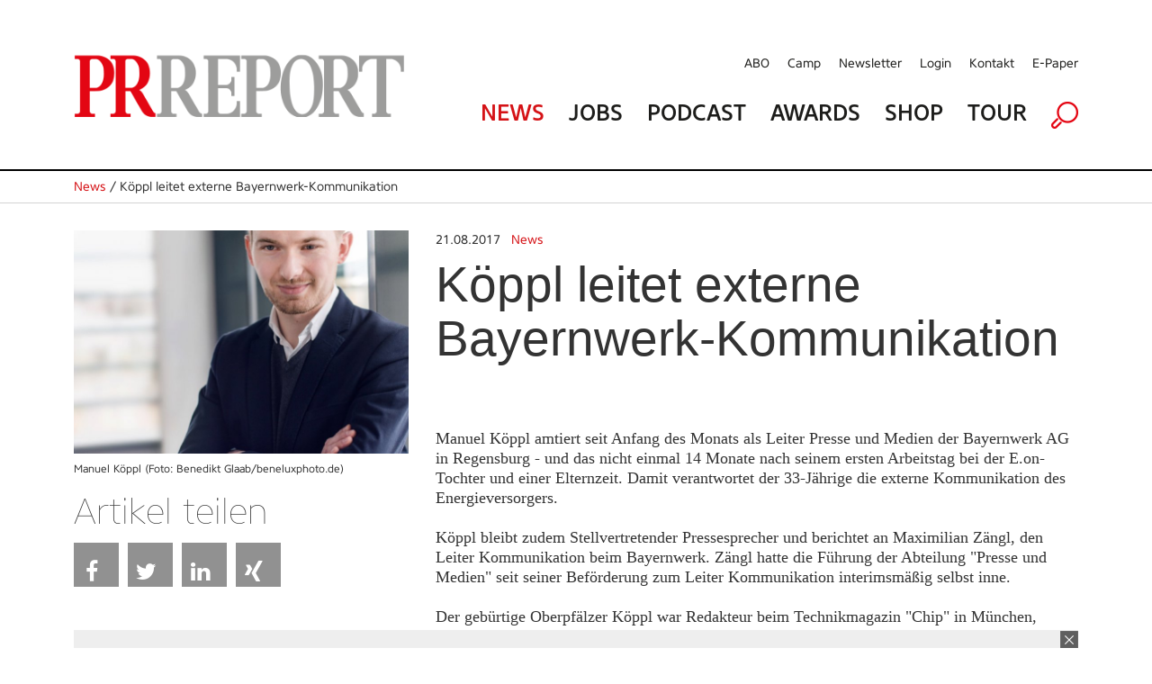

--- FILE ---
content_type: text/html; charset=utf-8
request_url: https://www.prreport.de/singlenews/uid-11966/koeppl-leitet-externe-bayernwerk-kommunikation/
body_size: 8928
content:
<!doctype html>
<!--[if IE 7 ]>    <html lang="de" class="ie7"> <![endif]-->
<!--[if IE 8 ]>    <html lang="de" class="ie8"> <![endif]-->
<!--[if IE 9 ]>    <html lang="de" class="ie9"> <![endif]-->
<!--[if (gt IE 9)|!(IE)]><!--> <html lang="de"> <!--<![endif]-->
<head>

<style type="text/css">
        
        .no-fouc {display: none;}
        
</style>
<script type="text/javascript">
      document.documentElement.className = 'no-fouc';
</script>

<title>PRReport | Köppl leitet externe Bayernwerk-Kommunikation</title>
<base href="https://www.prreport.de/" />


        <meta property="og:url" content="https://www.prreport.de/singlenews/uid-11966/koeppl-leitet-externe-bayernwerk-kommunikation/" />
    <meta property="og:type" content="article" />
    <meta property="og:title" content="K&ouml;ppl leitet externe Bayernwerk-Kommunikation" />
    <meta property="og:description" content="Manuel K&ouml;ppl amtiert seit Anfang des Monats als Leiter Presse und Medien der Bayernwerk AG in Regensburg - und das nicht einmal 14 Monate nach seinem ersten Arbeitstag bei der E.on-Tochter und einer Elternzeit. Damit verantwortet der 33-J&auml;hrige die externe Kommunikation des Energieversorgers." />
                <meta property="og:image" content="https://www.prreport.de/_cacheImages/top-11966-Manuel_Ko__ppl_Bayernwerk_AG_Benedikt_Glaab_Quadrat.jpg" />
                
  <meta name="facebook-domain-verification" content="ncf33h6h1kdacy7aldh9pe415thiui" />

    <link rel="apple-touch-icon" sizes="57x57" href="/apple-icon-57x57.png">
    <link rel="apple-touch-icon" sizes="60x60" href="/apple-icon-60x60.png">
    <link rel="apple-touch-icon" sizes="72x72" href="/apple-icon-72x72.png">
    <link rel="apple-touch-icon" sizes="76x76" href="/apple-icon-76x76.png">
    <link rel="apple-touch-icon" sizes="114x114" href="/apple-icon-114x114.png">
    <link rel="apple-touch-icon" sizes="120x120" href="/apple-icon-120x120.png">
    <link rel="apple-touch-icon" sizes="144x144" href="/apple-icon-144x144.png">
    <link rel="apple-touch-icon" sizes="152x152" href="/apple-icon-152x152.png">
    <link rel="apple-touch-icon" sizes="180x180" href="/apple-icon-180x180.png">
    <link rel="icon" type="image/png" sizes="192x192"  href="/android-icon-192x192.png">
    <link rel="icon" type="image/png" sizes="32x32" href="/favicon-32x32.png">
    <link rel="icon" type="image/png" sizes="96x96" href="/favicon-96x96.png">
    <link rel="icon" type="image/png" sizes="16x16" href="/favicon-16x16.png">
    <link rel="manifest" href="/manifest.json">
    <meta name="msapplication-TileColor" content="#ffffff">
    <meta name="msapplication-TileImage" content="/ms-icon-144x144.png">
    <meta name="theme-color" content="#ffffff">

  <!-- Google Tag Manager GTM-NSLTZRW -->
  <script>
    
    (function(w,d,s,l,i){w[l]=w[l]||[];w[l].push({'gtm.start':
        new Date().getTime(),event:'gtm.js'});var f=d.getElementsByTagName(s)[0],
      j=d.createElement(s),dl=l!='dataLayer'?'&l='+l:'';j.async=true;j.src=
      'https://www.googletagmanager.com/gtm.js?id='+i+dl;f.parentNode.insertBefore(j,f);
    })(window,document,'script','dataLayer','GTM-TLR9J4B');
    
  </script>
  <style>
        .cc-link { padding: 0; }
    </style>

    <!--
        Diese Webseite wurde umgesetzt von SuperScreen GmbH
    -->
        

    <meta charset="utf-8">
    <meta http-equiv="X-UA-Compatible" content="IE=edge,chrome=1">
    <meta name="google-site-verification" content="zvpAwa2tknFC0s4dpRFV4lcqUAqXHbep-dWZ4Wb3Cyo">
    
    <meta name="keywords" content="prreport, pr, magazin, PR-Verantwortliche, PR-Wirtschaft, publishing">
    <meta name="description" content="Der PRREPORT ist das unabhängige Magazin für PR-Verantwortliche in Unternehmen, Organisationen und Verbänden sowie Agenturen und Dienstleister der PR-Wirtschaft. Der PRREPORT ist das unabhängige Magazin für PR-Verantwortliche in Unternehmen, Organisationen und Verbänden sowie Agenturen und Dienstleister der PR-Wirtschaft.">

    <script type="text/javascript">      
        var pluginUrl = '//www.google-analytics.com/plugins/ga/inpage_linkid.js';
        var _gaq = _gaq || [];
        _gaq.push(['_setAccount', 'UA-4852047-22']);
        _gaq.push (['_gat._anonymizeIp']);
        _gaq.push(['_require', 'inpage_linkid', pluginUrl]);
        _gaq.push(['_trackPageview']);
        (function() {
            var ga = document.createElement('script'); ga.type = 'text/javascript'; ga.async = true;
            ga.src = ('https:' == document.location.protocol ? 'https://' : 'http://') + 'stats.g.doubleclick.net/dc.js';
            var s = document.getElementsByTagName('script')[0]; s.parentNode.insertBefore(ga, s);
        })();
    </script>
	
	<link rel="icon" href="https://www.prreport.de/favicon.ico" type="image/x-icon">
    

    
    <link data-info="bRender" rel="stylesheet" type="text/css" href="html/css/lesscss/less-000_normalize.css" />
	<link data-info="bRender" rel="stylesheet" type="text/css" href="html/css/lesscss/less-010_clearfix.css" />
	<link data-info="bRender" rel="stylesheet" type="text/css" href="html/css/lesscss/less-020_layout.css" />
	<link data-info="bRender" rel="stylesheet" type="text/css" href="html/css/lesscss/less-030_tooltip.css" />
	<link data-info="bRender" rel="stylesheet" type="text/css" href="html/css/lesscss/less-040_banner.css" />
	<link data-info="bRender" rel="stylesheet" type="text/css" href="html/css/lesscss/less-050_social_sharing.css" />
	<link data-info="bRender" rel="stylesheet" type="text/css" href="html/css/060_slick.css" />
	<link data-info="bRender" rel="stylesheet" type="text/css" href="html/css/070_slick-theme.css" />

    <!-- <link rel="stylesheet" type="text/css" href="html/sources/colorbox/colorbox.css" /> -->

    <link href="https://maxcdn.bootstrapcdn.com/font-awesome/4.7.0/css/font-awesome.min.css" rel="stylesheet">
    <script type="text/javascript">
    
        var GLOBS = {};
        
        GLOBS.SITEBASE = 'https://www.prreport.de/';
        GLOBS.ACTION = 'singlenews';
        GLOBS.HTTP_SCHEME = 'https://';
        GLOBS.ISSMARTPHONE = 0;
                
    
    </script>

  <!-- no more Matomo -->

  <!-- End Matomo Code -->

    <script type="text/javascript">
    
        // Load GPT asynchronously
        var googletag = googletag || {};
        googletag.cmd = googletag.cmd || [];
        (function() {
            var gads = document.createElement('script');
            gads.async = true;
            gads.type = 'text/javascript';
            var useSSL = 'https:' == document.location.protocol;
            gads.src = (useSSL ? 'https:' : 'http:') + '//www.googletagservices.com/tag/js/gpt.js';
            var node = document.getElementsByTagName('script')[0];
            node.parentNode.insertBefore(gads, node);
        })();
    
    </script>

    <script type="text/javascript">
    
        // GPT slots
        var gptAdSlots = [];
        var BGLOBS = {};

        BGLOBS.width = window.innerWidth;
        BGLOBS.ContentAdSizes = [];
        BGLOBS.SkyscraperRightSizes = [];
        BGLOBS.SuperbannerSizes = [];

        if(BGLOBS.width > 960) {
            BGLOBS.ContentAdSizes = [[300, 250]];
            BGLOBS.SkyscraperRightSizes = [[300, 600],[160, 600]];
            BGLOBS.SuperbannerSizes  = [[1115,270],[1020,250],[970,250]];
            BGLOBS.FlooradSizes  = [[1020, 200]];
        } else if (BGLOBS.width >= 728 && BGLOBS.width <= 960) {
            BGLOBS.ContentAdSizes = [[300, 250]];
            BGLOBS.SkyscraperRightSizes = [[728, 90]];
            BGLOBS.SuperbannerSizes  = [[800,250],[640,250],[728, 90]];
            BGLOBS.FlooradSizes  = [[1020, 200]];
        } else if (BGLOBS.width >= 468 && BGLOBS.width < 728) {
            BGLOBS.ContentAdSizes = [[300, 250]];
            BGLOBS.SkyscraperRightSizes = [[468, 60]];
            BGLOBS.SuperbannerSizes  = [[640,250],[468, 60]];
            BGLOBS.FlooradSizes  = [[1020, 200]];
        } else if (BGLOBS.width >= 300 && BGLOBS.width < 468) {
            BGLOBS.ContentAdSizes = [[300, 250]];
            BGLOBS.SkyscraperRightSizes = [[320, 50],[320, 100]];
            BGLOBS.SuperbannerSizes  = [[640,250],[320, 250], [320, 100],[320, 50]];
            BGLOBS.FlooradSizes  = [[1020, 200]];
        } else if (BGLOBS.width < 300) {
            BGLOBS.ContentAdSizes = [[300, 250]];
            BGLOBS.SkyscraperRightSizes = [[234, 60]];
            BGLOBS.SuperbannerSizes  = [[234, 60]];
            BGLOBS.FlooradSizes  = [[1020, 200]];
        }

        googletag.cmd.push(function()
        {
            // WALLPAPER
            gptAdSlots[0] = googletag.defineSlot('/55910335/prreportneu', [728, 90], 'div-gpt-ad-1494930712023-0').setTargeting('pos', ['Wallpaper horiz']).addService(googletag.pubads());
            gptAdSlots[1] = googletag.defineSlot('/55910335/prreportneu', [[160, 600],[120, 600]], 'div-gpt-ad-1494930816866-0').setTargeting('pos', ['Wallpaper vert']).addService(googletag.pubads());
            // SUBA / SKYR
            gptAdSlots[2] = googletag.defineSlot('/55910335/prreportneu', BGLOBS.SuperbannerSizes, 'div-gpt-ad-1494924034836-0').setTargeting('pos', ['Superbanner']).addService(googletag.pubads());
            gptAdSlots[3] = googletag.defineSlot('/55910335/prreportneu', BGLOBS.SkyscraperRightSizes, 'div-gpt-ad-1494940465289-0').setTargeting('pos', ['SkyscraperRight']).addService(googletag.pubads());
            // FLOORAD
            gptAdSlots[4] = googletag.defineSlot('/55910335/prreportneu', BGLOBS.FlooradSizes, 'div-gpt-ad-1496154826350-0').setTargeting('pos', ['Floor Ad']).addService(googletag.pubads());
            // CAD1
            gptAdSlots[5] = googletag.defineSlot('/55910335/prreportneu', BGLOBS.ContentAdSizes, 'div-gpt-ad-1494924299387-0').setTargeting('pos', ['CAD1']).addService(googletag.pubads());

            googletag.pubads().collapseEmptyDivs();
            // Configure SRA
            googletag.pubads().enableSingleRequest();
            // Start ad fetching
            googletag.enableServices();

            googletag.pubads().addEventListener('slotRenderEnded', function(event) {
                if (event.slot.getSlotElementId() == "div-gpt-ad-1494930712023-0") {
                    BGLOBS.WPCONTAINSAD = !event.isEmpty;
                    if(BGLOBS.WPCONTAINSAD != true) {
                        $('.walli').height(0);
                    } else {
                        $('.walli').height(90);
                    }
                }
            });
            renderedHeight = "-1";
            googletag.pubads().addEventListener('slotRenderEnded', function(event) {

                if (event.slot.getSlotElementId() == "div-gpt-ad-1494924034836-0") {
                    renderedHeight = event.size[1];
                    renderedWidth = event.size[0];
                    if(renderedHeight=='90'){$('#navAdd header').css('margin-top','150px');}
					if(renderedHeight=='250'){$('#navAdd header').css('margin-top','310px');}

                    BGLOBS.SBCONTAINSAD = !event.isEmpty;
                    if(BGLOBS.SBCONTAINSAD == true && BGLOBS.WPCONTAINSAD == true){
                        switchSBWP();
                    } else {
                        switchToSB();
                    }
                    if(BGLOBS.SBCONTAINSAD != true) {
                        $('.superbannerad').hide();
                    } else {
                        $('.superbannerad').show();
                    }
                }

				if(renderedHeight=="-1"){ $('#navAdd header').css('margin-top','40px'); }
            });

            googletag.pubads().addEventListener('slotRenderEnded', function(event) {
                if (event.slot.getSlotElementId() == "div-gpt-ad-1494940465289-0") {
                    BGLOBS.SKYRCONTAINSAD = !event.isEmpty;
                    if(BGLOBS.SKYRCONTAINSAD != true) {
                        $('.skyscraperRightDiv').hide();
                    } else {
                        $('.skyscraperRightDiv').show();
                    }
                }
            });

            googletag.pubads().addEventListener('slotRenderEnded', function(event) {
                if (event.slot.getSlotElementId() == "div-gpt-ad-1494924299387-0") {
                    BGLOBS.CAD1CONTAINSAD = !event.isEmpty;
                    if(BGLOBS.CAD1CONTAINSAD != true) {
                        $('.cad1ad').hide();
                    } else {
                        $('.cad1ad').show();
                    }
                }
            });

            googletag.pubads().addEventListener('slotRenderEnded', function(event) {
                if (event.slot.getSlotElementId() == "div-gpt-ad-1496154826350-0") {
                    BGLOBS.FACONTAINSAD = !event.isEmpty;
                    if(BGLOBS.FACONTAINSAD != true) {
                        if($.cookie('btn_close') == null) {
                            setFbCookie();
                        }
                    } else {
                        //unsetFbCookie()
                    }
                }
            });

        });

        var refreshGTSlot = function()
        {
            BGLOBS.width = window.innerWidth;

            if(BGLOBS.width > 960) {
                BGLOBS.ContentAdSizes = [[300, 250]];
                BGLOBS.SkyscraperRightSizes = [[300, 600],[160, 600]];
                BGLOBS.SuperbannerSizes  = [[1020,250],[970,250],[800,250],[728, 90]];
                BGLOBS.FlooradSizes  = [[1020, 200]];
            } else if (BGLOBS.width >= 728 && BGLOBS.width <= 960) {
                BGLOBS.ContentAdSizes = [[300, 250]];
                BGLOBS.SkyscraperRightSizes = [[728, 90]];
                BGLOBS.SuperbannerSizes  = [[800,250],[728, 90]];
                BGLOBS.FlooradSizes  = [[1020, 200]];
            } else if (BGLOBS.width >= 468 && BGLOBS.width < 728) {
                BGLOBS.ContentAdSizes = [[300, 250]];
                BGLOBS.SkyscraperRightSizes = [[468, 60]];
                BGLOBS.SuperbannerSizes  = [[468, 60]];
                BGLOBS.FlooradSizes  = [[1020, 200]];
            } else if (BGLOBS.width >= 300 && BGLOBS.width < 468) {
                BGLOBS.ContentAdSizes = [[300, 250]];
                BGLOBS.SkyscraperRightSizes = [[320, 50],[320, 100]];
                BGLOBS.SuperbannerSizes  = [[320, 250],[320, 100],[320, 50]];
                BGLOBS.FlooradSizes  = [[1020, 200]];
            } else if (BGLOBS.width < 300) {
                BGLOBS.ContentAdSizes = [[234, 60]];
                BGLOBS.SkyscraperRightSizes = [[234, 60]];
                BGLOBS.SuperbannerSizes  = [[234, 60]];
                BGLOBS.FlooradSizes  = [[1020, 200]];
            }

            googletag.cmd.push(function()
            {
                googletag.destroySlots([gptAdSlots[2],gptAdSlots[3],gptAdSlots[5]]);
                gptAdSlots[2] = googletag.defineSlot('/55910335/prreportneu', BGLOBS.SuperbannerSizes, 'div-gpt-ad-1494924034836-0').setTargeting('pos', ['Superbanner']).addService(googletag.pubads());
                gptAdSlots[3] = googletag.defineSlot('/55910335/prreportneu', BGLOBS.SkyscraperRightSizes, 'div-gpt-ad-1494940465289-0').setTargeting('pos', ['SkyscraperRight']).addService(googletag.pubads());
                gptAdSlots[5] = googletag.defineSlot('/55910335/prreportneu', BGLOBS.ContentAdSizes, 'div-gpt-ad-1494924299387-0').setTargeting('pos', ['CAD1']).addService(googletag.pubads());
                googletag.pubads().refresh([gptAdSlots[2],gptAdSlots[3],gptAdSlots[5]]);
            });
         };
    
    </script>


</head>

<body class="action-singlenews">
<!--Google Tag Manager (noscript) -->
<noscript><iframe src="https://www.googletagmanager.com/ns.html?id=GTM-TLR9J4B" height="0" width="0" style="display:none;visibility:hidden"></iframe></noscript>
<!--End Google Tag Manager (noscript) -->
<link href="https://webcache.datareporter.eu/c/2d916ed7-d6f5-4c96-9659-b441e3d0b0a6/N3NfW7MAqNeA/YJ0/banner.css" rel="stylesheet">
<script src="https://webcache.datareporter.eu/c/2d916ed7-d6f5-4c96-9659-b441e3d0b0a6/N3NfW7MAqNeA/YJ0/banner.js" type="text/javascript" charset="utf-8"></script>
<script>
  
  window.cookieconsent.initialise(dr_cookiebanner_options);dr_cookiebanner_options.gtmInit();
  
</script>

<div id="loadingDiv">
    <div>
        <h7>Please wait...</h7>
    </div>
</div>




    

    <div id="index-inner-wrapper">
        <div class="index-inner-content">
                <div class="dum-content">

     <div class="block-01 headerContent">
        <div id="navAdd">
            <div id="mobStatic">
                 <div class="dum-inner-margin">
     <div class="dum-content-width">
                <header class="box box12">
                    <div class="box box4 mode-desktop">
                        <a class="logolink" href="/">
                            <picture>
<source srcset="/html/images/FE/desktop/prr-logo.png" media="(min-width: 961px)" sizes="419px" />
<source srcset="/html/images/FE/tablet/prr-logo.png" media="(min-width: 401px) and (max-width: 960px)" sizes="400px" />
<source srcset="/html/images/FE/mobile/prr-logo.png" media="(max-width: 400px)" sizes="350px" />
<img src="/html/images/FE/desktop/prr-logo.png" />
</picture>

                        </a>
                    </div>
                    <div class="box box8">
                        <div class="box box12 mode-tablet naviSmall">
                            <div class="box box3">
                                <a href="javascript:void(0);" class="initMenue"><img src="html/images/menue.jpg" alt=""></a>
                            </div>

                            <div class="box box6"><img src="/html/images/FE/desktop/prr-logo.png" style="width:100%; height:auto" /></div>

                            <div class="box box3 alignRight">
                                <a href="javascript:void(0);" class="initSucheDiv"><img src="html/images/lupe.jpg" alt=""></a>
                            </div>
                        </div>
                        <nav class="service mode-desktop">
                            <ul>
                            	<li><a href="abo/">ABO</a></li>
                            	<li><a href="//prreportcamp.de/" target="blank">Camp</a></li>
                                <li><a href="newsletter/">Newsletter</a></li>
                                <li><a href="newsletter/login-1/">Login</a></li>
                                <li><a href="kontakt/">Kontakt</a></li>
                                <li><a href="epaper">E-Paper</a></li>
                            </ul>
                            <div class="clear"></div>
                        </nav>
                        <nav class="main">
                            <ul>
                                <li><a href="home/" class="red">News</a></li>
                                <li><a href="jobs/">Jobs</a></li>
                                <!--  li><a href="epaper/">E-Paper</a></li -->
                              <li><a href="podcast/">Podcast</a></li>
                                <li><a href="//prreportawards.de/" target="blank">Awards</a></li>
                                <!-- <li><a href="//prreportcamp.de/" target="blank">Camp</a></li>-->
                                <li><a href="https://shop.oberauer.com/medien/pr-report/" target="_blank">Shop</a></li>
                                <li><a href="touren/">Tour</a></li>
                                <!--<li><a href="akademie/">Akademie</a></li>-->
                                <li class="mode-tablet"><a href="abo">Abo</a></li>
                                <!-- <li><a href="//prreportcamp.de/" target="blank">Camp</a></li>-->
                                <li class="mode-tablet"><a href="//prreportcamp.de/" target="blank">Camp</a></li>
                                <li class="mode-tablet"><a href="newsletter/">Newsletter</a></li>
                                <li class="mode-tablet"><a href="newsletter/login-1/">Login</a></li>
                                <li class="mode-tablet"><a href="kontakt/">Kontakt</a></li>
                                <li class="mode-desktop"><a href="javascript:void(0);" class="initSucheDiv"><img src="html/images/lupe.png" alt=""></a></li>
                            </ul>
                            <div class="clear"></div>
                        </nav>
                    </div>
                </header>
     </div>
 </div>

                <div class="sucheDiv">
    <div class="sucheDivWidth">
        <form action="suche/" name="jobsuche" method="post" autocomplete="off">
            <input type="hidden" name="formaction" value="generellesuche">
            <div class="box box9 sucheInput">
                <input placeholder="Suchbegriff eingeben" type="text" name="searchTerm" value="">
            </div>
            <div class="box box3 alignRight">
                <div class="redBg">
                    <div class="redBgInner">
                        <input type="image" src="html/images/suche-starten.jpg">
                    </div>
                </div>
            </div>
        </form>
    </div>
</div>
            </div>
            <div id="headAdd">
                <div class="dum-content-width">
                    <div class="ad superbannerad">
	<div class="box box12">
        <div class="superbanner">
            <!-- SUPERBANNER -->
            <div id='div-gpt-ad-1494924034836-0'>
            <script>
                googletag.cmd.push(function() { googletag.display('div-gpt-ad-1494924034836-0'); });
            </script>
            </div>
        </div>
	</div>
</div>
                    <div class="ad walli">
    <div class="wallhori">
        <!-- WALL HORI -->
        <div id='div-gpt-ad-1494930712023-0'>
        <script>
            googletag.cmd.push(function() { googletag.display('div-gpt-ad-1494930712023-0'); });
        </script>
        </div>
    </div>
    <div class="ad walli">
    <div class="wallverti">
        <!-- WALL VERTI -->
        <div id='div-gpt-ad-1494930816866-0'>
        <script>
            googletag.cmd.push(function() { googletag.display('div-gpt-ad-1494930816866-0'); });
        </script>
        </div>
    </div>
</div>


</div>
                </div>
            </div>
        </div>
    </div>

    <div class="block-02 singleNews">

		        <div class="singleNewsLinie">
			<div class="singleNewsLinieWidth">
                <div class="singleNewsTop"><a href="home/">News</a> / Köppl leitet externe Bayernwerk-Kommunikation</div>
			</div>
		</div>
              
        <div class="dum-inner-margin">
            <div class="dum-content-width">
                <div class="box box12">

                    <div class="box box4" id="a11966">
                                                    <div class="singleNewsImageHolder">
                                <div class="singleNewsImage">
                                    <img src="_cacheImages/top-11966-Manuel_Ko__ppl_Bayernwerk_AG_Benedikt_Glaab_Quadrat.jpg" alt="" />
                                </div>
                                <div class="singleNewsCaption"> Manuel Köppl (Foto: Benedikt Glaab/beneluxphoto.de) </div>
                            </div>
                                                    <div class="singleNewsSocialsHolder">
                                <div class="singleNewsShare mode-desktop">
                                    Artikel teilen
                                </div>
                                <div class="singleNewsSocials">

                                    
                                                                        
                                                                        
                                                                        <ul>
                                    
                                        <li><a href="javascript:void(0);" onclick="socialWindow('https://www.facebook.com/sharer/sharer.php?u=https%3A%2F%2Fwww.prreport.de%2Fsinglenews%2Fuid-11966%2Fkoeppl-leitet-externe-bayernwerk-kommunikation%2F','75c59085d3e1aa0d9704a35a297477d5');" title="Share on Facebook" class="btn share-btn btn-facebook"><i class="fa fa-facebook"></i><span>Facebook</span></a></li>
                                    
                                        <li><a href="javascript:void(0);" onclick="socialWindow('https://twitter.com/home?status=https%3A%2F%2Fwww.prreport.de%2Fsinglenews%2Fuid-11966%2Fkoeppl-leitet-externe-bayernwerk-kommunikation%2F','75c59085d3e1aa0d9704a35a297477d5');" title="Share on Twitter" class="btn share-btn btn-twitter"><i class="fa fa-twitter"></i><span>Twitter</span></a></li>
                                    
                                       <!-- <li><a href="javascript:void(0);" onclick="socialWindow('https://plus.google.com/share?url=https%3A%2F%2Fwww.prreport.de%2Fsinglenews%2Fuid-11966%2Fkoeppl-leitet-externe-bayernwerk-kommunikation%2F','75c59085d3e1aa0d9704a35a297477d5');" title="Share on Google+" class="btn share-btn btn-googleplus"><i class="fa fa-google-plus"></i><span>Google+</span></a></li>-->
                                    
                                        <li><a href="javascript:void(0);" onclick="socialWindow('http://www.linkedin.com/shareArticle?mini=true&url=https%3A%2F%2Fwww.prreport.de%2Fsinglenews%2Fuid-11966%2Fkoeppl-leitet-externe-bayernwerk-kommunikation%2F&title=K%C3%B6ppl%20leitet%20externe%20Bayernwerk-Kommunikation&summary=Manuel%20K%C3%B6ppl%20amtiert%20seit%20Anfang%20des%20Monats%20als%20Leiter%20Presse%20und%20Medien%20der%20Bayernwerk%20AG%20in%20Regensburg%20-%20und%20das%20nicht%20einmal%2014%20Monate%20nach%20seinem%20ersten%20Arbeitstag%20bei%20der%20E.on-Tochter%20und%20einer%20Elternzeit.%20Damit%20verantwortet%20der%2033-J%C3%A4hrige%20die%20externe%20Kommunikation%20des%20Energieversorgers.&source=prreport.de','75c59085d3e1aa0d9704a35a297477d5');" title="Share on LinkedIn" class="btn share-btn btn-linkedin"><i class="fa fa-linkedin"></i><span>LinkedIn</span></a></li>
                                    
                                        <li><a href="javascript:void(0);" onclick="socialWindow('https://www.xing-share.com/app/user?op=share;sc_p=xing-share;url=https%3A%2F%2Fwww.prreport.de%2Fsinglenews%2Fuid-11966%2Fkoeppl-leitet-externe-bayernwerk-kommunikation%2F','75c59085d3e1aa0d9704a35a297477d5');" title="Share on Xing" class="btn share-btn btn-xing"><i class="fa fa-xing"></i><span>Xing</span></a></li>

                                    
                                        <li><a href="whatsapp://send?text=Schauen%20Sie%20sich%20diesen%20Artikel%20an%21%20%20https%3A%2F%2Fwww.prreport.de%2Fsinglenews%2Fuid-11966%2Fkoeppl-leitet-externe-bayernwerk-kommunikation%2F" data-action="share/whatsapp/share" title="Share via Whatsapp" id="whatsapp-share-button" class="btn share-btn btn-whatsapp" style="display: none;"><i class="fa fa-whatsapp"></i><span>Whatsapp</span></a></li>
                                    </ul>
                                </div>
                            </div>
                    </div>
                    <div class="box box8">
                        <div class="singleNewsBlock">
                                                            <div class="singleNewsCategory">
                                <span style="color:#333">21.08.2017</span> &nbsp;
                                <a href="catnews/category-1310/">News</a></div>
                                                        <div class="singleNewsTitle">Köppl leitet externe Bayernwerk-Kommunikation </div>
                                                            &nbsp;
                                                        <div class="singleNewsBodytext"> Manuel Köppl amtiert seit Anfang des Monats als Leiter Presse und Medien der Bayernwerk AG in Regensburg - und das nicht einmal 14 Monate nach seinem ersten Arbeitstag bei der E.on-Tochter und einer Elternzeit. Damit verantwortet der 33-Jährige die externe Kommunikation des Energieversorgers.<br /><br />Köppl bleibt zudem Stellvertretender Pressesprecher und berichtet an Maximilian Zängl, den Leiter Kommunikation beim Bayernwerk. Zängl hatte die Führung der Abteilung &quot;Presse und Medien&quot; seit seiner Beförderung zum Leiter Kommunikation interimsmäßig selbst inne.<br /><br />Der gebürtige Oberpfälzer Köppl war Redakteur beim Technikmagazin &quot;Chip&quot; in München, stellvertretender Ressortleiter und Chefreporter. Danach kehrte er als Crossmedia-Manager zu seiner Heimatzeitung, dem &quot;Neuen Tag&quot; in Weiden, zurück. Als Wissenschaftlicher Mitarbeiter und Lehrkraft für besondere Aufgaben engagierte sich Köppl am Zentrum für Medien und Kommunikation (ZMK) der Universität Passau in der Journalisten- und PR-Ausbildung. Zuletzt war der Absolvent der Deutschen Journalistenschule jüngster Leiter der Presse- und Öffentlichkeitsarbeit in der Geschichte der Nationalparkverwaltung Bayerischer Wald.<br /><br /><b>Exklusive und aktuelle Nachrichten aus der Kommunikationsszene gibt  es jeden Mittwoch und Freitag in unserem Newsletter. Kostenlos  abonnieren unter&nbsp;<a target="_blank" href="http://www.prreport.de/newsletter/ - external-link-new-window "Opens external link in new window"">http://www.prreport.de/newsletter/</a></b> </div>





                        </div>
                    </div>

                    <div class="box box12">
                        <div class="box box4">
                            <div class="singleNewsMore">Weitere Themen  </div>
                                                            <div class="singleNewsThema">
                                    <div class="singleNewsDate">20.11.2025</div>
                                    <div class="firstThema"><a href="singlenews/uid-976252/wisskom-award-2025-geht-an-projekt-lastseen/#a976252">WissKom Award 2025 geht an Projekt #LastSeen</a></div>
                                </div>
                                                            <div class="singleNewsThema">
                                    <div class="singleNewsDate">06.12.2025</div>
                                    <div class="firstThema"><a href="singlenews/uid-976443/michael-freitag-ist-wirtschaftsjournalist-des-jahres-2025/#a976443">Michael Freitag ist „Wirtschaftsjournalist des Jahres 2025“</a></div>
                                </div>
                                                            <div class="singleNewsThema">
                                    <div class="singleNewsDate">06.11.2025</div>
                                    <div class="firstThema"><a href="singlenews/uid-976040/havas-kauft-sich-bei-gauly-ein/#a976040">Havas kauft sich bei Gauly ein</a></div>
                                </div>
                                                            <div class="singleNewsThema">
                                    <div class="singleNewsDate">20.11.2025</div>
                                    <div class="firstThema"><a href="singlenews/uid-976236/andrea-petzenhammer-gruendet-emeres/#a976236">Andrea Petzenhammer gründet Emeres</a></div>
                                </div>
                                                            <div class="singleNewsThema">
                                    <div class="singleNewsDate">29.10.2025</div>
                                    <div class="firstThema"><a href="singlenews/uid-975925/belanglose-pr-belastet-journalisten/#a975925">Belanglose PR belastet Journalisten</a></div>
                                </div>
                                                    </div>
                        <div class="box box4">
                                                           &nbsp;
                                                    </div>
                        <div class="box box4">
                            <div class="newsletterAd">
   <div class="newsletterBlock">
   <h2>Newsletter</h2>
   Sie wollen immer auf dem Laufenden sein? 
  </div>
	<div class="newsletterButton">
		<a href="newsletter/">Anmelden</a>
	</div>
</div>
                        </div>

                    </div>


                     <div class="box box12 startMagazin">

                            <h1>Magazin & Werkstatt</h1>
                     </div>
                     <div class="box box12 startMagazinBlock mode-desktop">
                                                            <div class="box box3 singleMagazin" width="260">
                                    <div class="startMagazinImage"><a href="epaper/"><img width="260" src="https://i.calameoassets.com/251203080334-2cb1d37c4cc5aaaebe8fbd6610a82b05/large.jpg" alt=""></a></div>
                                    <div class="startMagazinCaption"><a href="epaper/">PRREPORT 06/2025 Werkstatt </a></div>
                                    <div class="startMagazinDate">&nbsp;</div>
                                </div>
                                                            <div class="box box3 singleMagazin" width="260">
                                    <div class="startMagazinImage"><a href="epaper/"><img width="260" src="https://i.calameoassets.com/251203080310-9fbfb409fa0e3887fea50de30a990e5c/large.jpg" alt=""></a></div>
                                    <div class="startMagazinCaption"><a href="epaper/">PRREPORT 06/2025 </a></div>
                                    <div class="startMagazinDate">&nbsp;</div>
                                </div>
                                                            <div class="box box3 singleMagazin" width="260">
                                    <div class="startMagazinImage"><a href="epaper/"><img width="260" src="https://i.calameoassets.com/251007083030-6cb2e2b03d52d0a811096387a2833673/large.jpg" alt=""></a></div>
                                    <div class="startMagazinCaption"><a href="epaper/">PRREPORT 05/2025 Werkstatt </a></div>
                                    <div class="startMagazinDate">&nbsp;</div>
                                </div>
                                                            <div class="box box3 singleMagazin" width="260">
                                    <div class="startMagazinImage"><a href="epaper/"><img width="260" src="https://i.calameoassets.com/251007082858-ba9cbff473814be41c698fdc18356086/large.jpg" alt=""></a></div>
                                    <div class="startMagazinCaption"><a href="epaper/">PRREPORT 05/2025 </a></div>
                                    <div class="startMagazinDate">&nbsp;</div>
                                </div>
                                                   </div>
                       <div class="box box12 startMagazinBlock mode-tablet">
                                                            <div class="xbox xbox6 singleMagazin index-0 modulo-0">
                                    <div class="startMagazinImage"><a href="epaper/"><img src="https://i.calameoassets.com/251203080334-2cb1d37c4cc5aaaebe8fbd6610a82b05/large.jpg" alt=""></a></div>
                                    <div class="startMagazinCaption"><a href="epaper/">PRREPORT 06/2025 Werkstatt </a></div>
                                    <div class="startMagazinDate">&nbsp;</div>
                                </div>
                                                            <div class="xbox xbox6 singleMagazin index-1 modulo-1">
                                    <div class="startMagazinImage"><a href="epaper/"><img src="https://i.calameoassets.com/251203080310-9fbfb409fa0e3887fea50de30a990e5c/large.jpg" alt=""></a></div>
                                    <div class="startMagazinCaption"><a href="epaper/">PRREPORT 06/2025 </a></div>
                                    <div class="startMagazinDate">&nbsp;</div>
                                </div>
                                                            <div class="xbox xbox6 singleMagazin index-2 modulo-0">
                                    <div class="startMagazinImage"><a href="epaper/"><img src="https://i.calameoassets.com/251007083030-6cb2e2b03d52d0a811096387a2833673/large.jpg" alt=""></a></div>
                                    <div class="startMagazinCaption"><a href="epaper/">PRREPORT 05/2025 Werkstatt </a></div>
                                    <div class="startMagazinDate">&nbsp;</div>
                                </div>
                                                            <div class="xbox xbox6 singleMagazin index-3 modulo-1">
                                    <div class="startMagazinImage"><a href="epaper/"><img src="https://i.calameoassets.com/251007082858-ba9cbff473814be41c698fdc18356086/large.jpg" alt=""></a></div>
                                    <div class="startMagazinCaption"><a href="epaper/">PRREPORT 05/2025 </a></div>
                                    <div class="startMagazinDate">&nbsp;</div>
                                </div>
                                                    </div>
                        <div class="box box12 mehr">
                            <a href="epaper/" class="mehrButton">
                                mehr anzeigen
                            </a>
                        </div>


                </div>
            </div>
        </div>
    </div>

</div>

            <div class="clear none"></div>
        </div>
        
<div class="holderFooter">
	<div class="holderFooter-top">
		<div class="dum-footer-width">
			<div class="topFooter">
				<div class="box box12">
					<div class="box box4 footerBlock">
						<h2>Service</h2>
							<ul>
								<li><a href="newsletter/login-1/">Persönliche Daten ändern</a></li>
								<li><a href="mediadaten/">Mediadaten</a></li>
								<!-- <li><a href="presse/">Presse</a></li> -->
								<li><a href="newsletter/">Newsletter</a></li>
								<li><a href="abo/">Abonnement</a></li>
								<li><a href="epaper/">E-Paper</a></li>
							</ul>
					</div>
					<div class="box box4 footerBlock">
						<h2>Rechtliches & Hilfe</h2>
							<ul>
								<li><a href="impressum/">Impressum</a></li>
								<li><a href="agb/">AGB</a></li>
								<li><a href="datenschutz/">Datenschutz</a></li>
							</ul>
					</div>
					<div class="box box4 footerBlock">
						<h2>Kontakt</h2>
							<ul>
								<li>Hotline: 0800 2700 222</li>
								<li>Mo-Do: 8.30-17.00 Uhr</li>
								<li>Fr: 8.30-15.30 Uhr</li>
								<li><a href="&#109;&#97;&#105;&#108;&#116;&#111;&#58;%64%61%6e%69%65%6c.%6e%65%75%65%6e@%6f%62%65%72%61%75%65%72.%63%6f%6d" >&#x45;&#x2d;&#x4d;&#x61;&#x69;&#x6c;&#x20;&#x52;&#x65;&#x64;&#x61;&#x6b;&#x74;&#x69;&#x6f;&#x6e;</a></li>
								<li><a href="&#109;&#97;&#105;&#108;&#116;&#111;&#58;%76%65%72%74%72%69%65%62@%6f%62%65%72%61%75%65%72.%63%6f%6d" >&#x45;&#x2d;&#x4d;&#x61;&#x69;&#x6c;&#x20;&#x53;&#x65;&#x72;&#x76;&#x69;&#x63;&#x65;</a></li>
								<li><a href="&#109;&#97;&#105;&#108;&#116;&#111;&#58;%74%68%69%6d%65%61.%65%62%69%62%69@%6f%62%65%72%61%75%65%72.%63%6f%6d" >&#x45;&#x2d;&#x4d;&#x61;&#x69;&#x6c;&#x20;&#x56;&#x65;&#x72;&#x6d;&#x61;&#x72;&#x6b;&#x74;&#x75;&#x6e;&#x67;</a></li>
							</ul>
							<div class="footerSocials">
								<ul>
									
									<li><a href="https://www.facebook.com/prreport/" title="Share on Facebook" target="_blank" class="btn share-btn btn-facebook"><i class="fa fa-facebook"></i><span>Facebook</span></a></li>
									
									<li><a href="https://twitter.com/prreport_de" title="Share on Twitter" target="_blank" class="btn share-btn btn-twitter"><i class="fa fa-twitter"></i><span>Twitter</span></a></li>
									
									<li><a href="https://www.instagram.com/prreport_de/" title="Share on Instagram" target="_blank" class="btn share-btn btn-instagram"><i class="fa fa-instagram"></i><span>Instagram</span></a></li>
									
									<li><a href="https://www.linkedin.com/showcase/pr-report" title="Share on LinkedIn" target="_blank" class="btn share-btn btn-linkedin"><i class="fa fa-linkedin"></i><span>LinkedIn</span></a></li>
								</ul>
							</div>
					</div>
				</div>
			</div>
		</div>
	</div>
	<div class="holderFooter-bottom">
		<div class="dum-footer-width">
			<div class="bottomFooter">
				<div class="box box12">
					<div class="box box6 footerLogo">
						<picture>
<source srcset="/html/images/FE/desktop/footerLogo.png" media="(min-width: 961px)" sizes="245px" />
<source srcset="/html/images/FE/desktop/footerLogo.png" media="(min-width: 401px) and (max-width: 960px)" sizes="245px" />
<source srcset="/html/images/FE/desktop/footerLogo.png" media="(max-width: 400px)" sizes="245px" />
<img src="/html/images/FE/desktop/footerLogo.png" />
</picture>

					</div>
					<div class="box box6 footerCopyright">
						© Johann Oberauer GmbH. Alle Rechte vorbehalten. Website by <a style="color: #333333;" href="http://www.superscreen.de">Superscreen GmbH</a>
					</div>
				</div>
			</div>
		</div>
	</div>
</div>
        <div class="ad flooraddesktop mode-desktop">
	<div class="box box12">
        <div class="floorad">
            <a class="btn_close" href="javascript:void(0);"><img src="html/images/btn_close.png" alt=""></a>
            <!-- FLOORAD -->
            <div id='div-gpt-ad-1496154826350-0'>
            <script>
                googletag.cmd.push(function() { googletag.display('div-gpt-ad-1496154826350-0'); });
            </script>
            </div>
        </div>
	</div>
</div>
        <div class="clear none"></div>
        
    </div>


<div id="mode-mobile" class="none divCheck"></div>
<div id="mode-tablet" class="none divCheck"></div>
<div id="mode-desktop" class="none divCheck"></div>

<script data-info="bRender" charset="utf-8" type="text/javascript" src="html/js/000_html5shiv.js"></script>
<script data-info="bRender" charset="utf-8" type="text/javascript" src="html/js/005_jquery-v3.1.1.min.js"></script>
<script data-info="bRender" charset="utf-8" type="text/javascript" src="html/js/006_jquery.client.js"></script>
<script data-info="bRender" charset="utf-8" type="text/javascript" src="html/js/010_detectmobilebrowser.js"></script>
<script data-info="bRender" charset="utf-8" type="text/javascript" src="html/js/010_jquery.debouncedresize.js"></script>
<script data-info="bRender" charset="utf-8" type="text/javascript" src="html/js/020_jquery.equalheights.js"></script>
<script data-info="bRender" charset="utf-8" type="text/javascript" src="html/js/025_jquery.watermarkinput.js"></script>
<script data-info="bRender" charset="utf-8" type="text/javascript" src="html/js/050_jquery.cookie.js"></script>
<script data-info="bRender" charset="utf-8" type="text/javascript" src="html/js/050_respond.js"></script>
<script data-info="bRender" charset="utf-8" type="text/javascript" src="html/js/060_jquery.easing.1.3.js"></script>
<script data-info="bRender" charset="utf-8" type="text/javascript" src="html/js/070_slick.min.js"></script>
<script data-info="bRender" charset="utf-8" type="text/javascript" src="html/js/990_functions.js"></script>
<script data-info="bRender" charset="utf-8" type="text/javascript" src="html/js/997_check_for_mobile.js"></script>
<script data-info="bRender" charset="utf-8" type="text/javascript" src="html/js/998_jquery.calameoFix.js"></script>
<script data-info="bRender" charset="utf-8" type="text/javascript" src="html/js/999_jquery.autocomplete.js"></script>
<script data-info="bRender" charset="utf-8" type="text/javascript" src="html/js/999_jquery.routinesFE.js"></script>


<!--[if (gte IE 6)&(lte IE 8)]> <picture>
    <script data-info="CSS3 selectors for old IE" type="text/javascript" src="html/js/selectivizr-min.js"></script>
<![endif]-->


<script type="text/javascript">
  window.___gcfg = {lang: 'de'};
  (function() {
    var po = document.createElement('script'); po.type = 'text/javascript'; po.async = true;
    po.src = 'https://apis.google.com/js/plusone.js';
    var s = document.getElementsByTagName('script')[0]; s.parentNode.insertBefore(po, s);
  })();
</script>



</body>
</html>


--- FILE ---
content_type: text/html; charset=utf-8
request_url: https://www.google.com/recaptcha/api2/aframe
body_size: 269
content:
<!DOCTYPE HTML><html><head><meta http-equiv="content-type" content="text/html; charset=UTF-8"></head><body><script nonce="GwvW9A494Nu4gzkW078MKg">/** Anti-fraud and anti-abuse applications only. See google.com/recaptcha */ try{var clients={'sodar':'https://pagead2.googlesyndication.com/pagead/sodar?'};window.addEventListener("message",function(a){try{if(a.source===window.parent){var b=JSON.parse(a.data);var c=clients[b['id']];if(c){var d=document.createElement('img');d.src=c+b['params']+'&rc='+(localStorage.getItem("rc::a")?sessionStorage.getItem("rc::b"):"");window.document.body.appendChild(d);sessionStorage.setItem("rc::e",parseInt(sessionStorage.getItem("rc::e")||0)+1);localStorage.setItem("rc::h",'1768725752589');}}}catch(b){}});window.parent.postMessage("_grecaptcha_ready", "*");}catch(b){}</script></body></html>

--- FILE ---
content_type: application/javascript
request_url: https://www.prreport.de/html/js/025_jquery.watermarkinput.js
body_size: 1168
content:
/*
 * Copyright (c) 2007 Josh Bush (digitalbush.com)
 *
 * Permission is hereby granted, free of charge, to any person
 * obtaining a copy of this software and associated documentation
 * files (the "Software"), to deal in the Software without
 * restriction, including without limitation the rights to use,
 * copy, modify, merge, publish, distribute, sublicense, and/or sell
 * copies of the Software, and to permit persons to whom the
 * Software is furnished to do so, subject to the following
 * conditions:

 * The above copyright notice and this permission notice shall be
 * included in all copies or substantial portions of the Software.
 *
 * THE SOFTWARE IS PROVIDED "AS IS", WITHOUT WARRANTY OF ANY KIND,
 * EXPRESS OR IMPLIED, INCLUDING BUT NOT LIMITED TO THE WARRANTIES
 * OF MERCHANTABILITY, FITNESS FOR A PARTICULAR PURPOSE AND
 * NONINFRINGEMENT. IN NO EVENT SHALL THE AUTHORS OR COPYRIGHT
 * HOLDERS BE LIABLE FOR ANY CLAIM, DAMAGES OR OTHER LIABILITY,
 * WHETHER IN AN ACTION OF CONTRACT, TORT OR OTHERWISE, ARISING
 * FROM, OUT OF OR IN CONNECTION WITH THE SOFTWARE OR THE USE OR
 * OTHER DEALINGS IN THE SOFTWARE.
 */

/*
 * Version: Beta 1
 * Release: 2007-06-01
 */
(function($) {
    var map=new Array();
    $.Watermark = {
        ShowAll:function(){
            for (var i=0;i<map.length;i++){
                if(map[i].obj.val()==""){
                    map[i].obj.val(map[i].text);
                    map[i].obj.css("color",map[i].WatermarkColor);
                }else{
                    map[i].obj.css("color",map[i].DefaultColor);
                }
            }
        },
        HideAll:function(){
            for (var i=0;i<map.length;i++){
                if(map[i].obj.val()==map[i].text)
                    map[i].obj.val("");
            }
        }
    };

    $.fn.Watermark = function(text,color) {
        if(!color)
            color="#aaa";
        return this.each(
            function(){
                var input=$(this);
                var defaultColor=input.css("color");
                map[map.length]={text:text,obj:input,DefaultColor:defaultColor,WatermarkColor:color};
                function clearMessage(){
                    if(input.val()==text)
                        input.val("");
                    input.css("color",defaultColor);
                }

                function insertMessage(){
                    if(input.val().length==0 || input.val()==text){
                        input.val(text);
                        input.css("color",color);
                    }else
                        input.css("color",defaultColor);
                }

                input.focus(clearMessage);
                input.blur(insertMessage);
                input.change(insertMessage);

                insertMessage();
            }
        );
    };
})(jQuery);